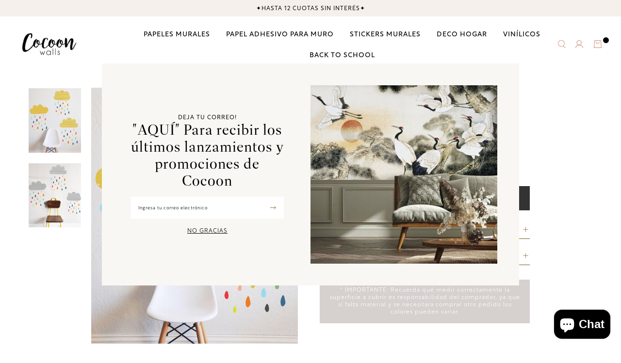

--- FILE ---
content_type: text/html; charset=utf-8
request_url: https://estudiococoon.cl/products/variedad-de-nubes
body_size: 19002
content:
<!DOCTYPE html>
<html class="no-js" lang="es">
  <head>
    <!-- Google tag (gtag.js) -->

<script async src="https://www.googletagmanager.com/gtag/js?id=G-MYCFSH9R7H"></script>

<script>
  window.dataLayer = window.dataLayer || [];
  function gtag(){dataLayer.push(arguments);}
  gtag('js', new Date());

  gtag('config', 'G-MYCFSH9R7H');
</script>
    <meta charset="utf-8">
    <meta http-equiv="X-UA-Compatible" content="IE=edge,chrome=1">
    <meta name="viewport" content="width=device-width,initial-scale=1,maximum-scale=5">
    <link rel="preconnect" href="https://cdn.shopify.com" crossorigin>
    <link rel="preconnect" href="https://fonts.shopifycdn.com" crossorigin>
    <link rel="preconnect" href="https://monorail-edge.shopifysvc.com">
    
      <link rel="canonical" href="https://estudiococoon.cl/products/variedad-de-nubes" />
    
    
      <link rel="shortcut icon" href="//estudiococoon.cl/cdn/shop/files/logo_pequeno.png?crop=center&height=32&v=1613522136&width=32" type="image/png" />
    
    <title>Nubes &ndash; Estudio Cocoon</title>
    <meta name="description" content="Recomendamos muros lisos y limpios para  instalar, sin pinturas lavables ni papeles murales lavables o texturados y sin pinturas súper lavables. - Resistente al roce y humedad, se puede limpiar con paño húmedo. - Fácil de instalar. * Los colores pueden variar mínimamente con respecto a los tonos que muestra la pantalla" />
    
  <meta property="og:type" content="product" />
  <meta property="og:title" content="Nubes" />
  
    <meta property="og:image" content="http://estudiococoon.cl/cdn/shop/products/img289_55139ddd-8cc0-4c27-9171-b4ca89817311.jpg?v=1678292408" />
    <meta property="og:image:secure_url" content="https://estudiococoon.cl/cdn/shop/products/img289_55139ddd-8cc0-4c27-9171-b4ca89817311.jpg?v=1678292408" />
  
    <meta property="og:image" content="http://estudiococoon.cl/cdn/shop/products/img288_962c2b75-1532-4d54-8391-3c60072ebbca.jpg?v=1678292408" />
    <meta property="og:image:secure_url" content="https://estudiococoon.cl/cdn/shop/products/img288_962c2b75-1532-4d54-8391-3c60072ebbca.jpg?v=1678292408" />
  
  <meta property="og:price:amount" content="19,990" />
  <meta property="og:price:currency" content="CLP" />


  <meta property="og:description" content="Recomendamos muros lisos y limpios para  instalar, sin pinturas lavables ni papeles murales lavables o texturados y sin pinturas súper lavables. - Resistente al roce y humedad, se puede limpiar con paño húmedo. - Fácil de instalar. * Los colores pueden variar mínimamente con respecto a los tonos que muestra la pantalla" />

<meta property="og:url" content="https://estudiococoon.cl/products/variedad-de-nubes" />
<meta property="og:site_name" content="Estudio Cocoon" />
    

  <meta name="twitter:card" content="product" />
  <meta name="twitter:title" content="Nubes" />
  <meta name="twitter:description" content="Recomendamos muros lisos y limpios para  instalar, sin pinturas lavables ni papeles murales lavables o texturados y sin pinturas súper lavables.- Resistente al roce y humedad, se puede limpiar con paño húmedo.- Fácil de instalar.* Los colores pueden variar mínimamente con respecto a los tonos que muestra la pantalla." />
  <meta name="twitter:image" content="http://estudiococoon.cl/cdn/shop/products/img289_55139ddd-8cc0-4c27-9171-b4ca89817311.jpg?v=1678292408" />
  <meta name="twitter:label1" content="Price" />
  <meta name="twitter:data1" content="$19.990 CLP" />
  
    <meta name="twitter:label2" content="Brand" />
    <meta name="twitter:data2" content="Estudio Cocoon" />
  

    <style>body{display:none;}</style>
    <link rel="stylesheet" type="text/css" href="//estudiococoon.cl/cdn/shop/t/5/assets/reset.css?v=152864716343237671491677696282" media="print" onload="this.media='all'">
    <link rel="stylesheet" type="text/css" href="//estudiococoon.cl/cdn/shop/t/5/assets/lab-grid.css?v=93336134674168189751677696305" media="print" onload="this.media='all'">
    
    <link rel="preload" href="//estudiococoon.cl/cdn/shop/t/5/assets/style.css?v=128414212850436338611767701923" as="style" onload="this.onload=null;this.rel='stylesheet'">
    
    <noscript><link rel="stylesheet" href="//estudiococoon.cl/cdn/shop/t/5/assets/style.css?v=128414212850436338611767701923"></noscript>
    <link rel="stylesheet" type="text/css" href="//estudiococoon.cl/cdn/shop/t/5/assets/custom.css?v=143811632037763068531677696305" media="print" onload="this.media='all'">
    <link rel="preconnect" href="https://fonts.googleapis.com">
    <link rel="preconnect" href="https://fonts.gstatic.com" crossorigin>
    <link rel="stylesheet" href="https://use.typekit.net/hhr0phk.css">
    
    
    <link rel="stylesheet" type="text/css" href="//fonts.googleapis.com/css2?family=Baskervville&family=Open+Sans:ital,wght@0,300;0,400;0,600;0,700;1,300;1,400;1,600;1,700&display=swap" media="print" crossorigin="anonymous" onload="this.media='all'">
    <link rel="stylesheet" type="text/css" href="//use.fontawesome.com/releases/v5.15.4/css/all.css" media="print" crossorigin="anonymous" onload="this.media='all'">
    <link rel="stylesheet" type="text/css" href="//estudiococoon.cl/cdn/shop/t/5/assets/customer.css?v=80828413445747831761680744560">
    <!-- Google Tag Manager -->
    <script>(function(w,d,s,l,i){w[l]=w[l]||[];w[l].push({'gtm.start':
    new Date().getTime(),event:'gtm.js'});var f=d.getElementsByTagName(s)[0],
    j=d.createElement(s),dl=l!='dataLayer'?'&l='+l:'';j.async=true;j.src=
    'https://www.googletagmanager.com/gtm.js?id='+i+dl;f.parentNode.insertBefore(j,f);
    })(window,document,'script','dataLayer','GTM-TV799TFP');</script>
    <!-- End Google Tag Manager -->
    <script>
      document.documentElement.className = document.documentElement.className.replace('no-js', 'js');
      function defer(method, functionVar) {
        let arrFunctions = ['window.jQuery', 'window.jQuery.fn.slick', 'window.Cookies', 'window.google'];
        if (eval(arrFunctions[functionVar]) && functionVar != 1) {
          method();
        } else if (eval(arrFunctions[0]) && functionVar == 1) {
          if (eval(arrFunctions[functionVar])) {
            method();
          } else {
            setTimeout(function() { defer(method, functionVar) }, 50);
          }
        } else {
          setTimeout(function() { defer(method, functionVar) }, 50);
        }
      }

      function Lab51AsyncLoad(scriptsData) {
        var urls = scriptsData;
        for (var i = 0; i < urls.length; i++) {
          var s = document.createElement('script');
          s.type = 'text/javascript';
          s.async = false;
          s.defer = true;
          s.src = urls[i];
          var x = document.getElementsByTagName('script')[0];
          x.parentNode.insertBefore(s, x);
        }
      }
    </script>
    
    <script type="text/javascript" src="//estudiococoon.cl/cdn/shopifycloud/storefront/assets/themes_support/shopify_common-5f594365.js" defer></script><script type="text/javascript" src="//estudiococoon.cl/cdn/shopifycloud/storefront/assets/themes_support/option_selection-b017cd28.js" defer></script>
    <script>window.performance && window.performance.mark && window.performance.mark('shopify.content_for_header.start');</script><meta name="google-site-verification" content="fkIHrk-z8babJXkNuongZgeZFXMcDebB04VrV1uF1A4">
<meta id="shopify-digital-wallet" name="shopify-digital-wallet" content="/21742452808/digital_wallets/dialog">
<link rel="alternate" type="application/json+oembed" href="https://estudiococoon.cl/products/variedad-de-nubes.oembed">
<script async="async" src="/checkouts/internal/preloads.js?locale=es-CL"></script>
<script id="shopify-features" type="application/json">{"accessToken":"8003aa5ace3f0eb010e7e4b4bd77843f","betas":["rich-media-storefront-analytics"],"domain":"estudiococoon.cl","predictiveSearch":true,"shopId":21742452808,"locale":"es"}</script>
<script>var Shopify = Shopify || {};
Shopify.shop = "estudio-cocoon.myshopify.com";
Shopify.locale = "es";
Shopify.currency = {"active":"CLP","rate":"1.0"};
Shopify.country = "CL";
Shopify.theme = {"name":"Lab51-estudio-cocoon","id":132053270710,"schema_name":"Lab51 Base Theme 2.0","schema_version":"2.1.0","theme_store_id":null,"role":"main"};
Shopify.theme.handle = "null";
Shopify.theme.style = {"id":null,"handle":null};
Shopify.cdnHost = "estudiococoon.cl/cdn";
Shopify.routes = Shopify.routes || {};
Shopify.routes.root = "/";</script>
<script type="module">!function(o){(o.Shopify=o.Shopify||{}).modules=!0}(window);</script>
<script>!function(o){function n(){var o=[];function n(){o.push(Array.prototype.slice.apply(arguments))}return n.q=o,n}var t=o.Shopify=o.Shopify||{};t.loadFeatures=n(),t.autoloadFeatures=n()}(window);</script>
<script id="shop-js-analytics" type="application/json">{"pageType":"product"}</script>
<script defer="defer" async type="module" src="//estudiococoon.cl/cdn/shopifycloud/shop-js/modules/v2/client.init-shop-cart-sync_BauuRneq.es.esm.js"></script>
<script defer="defer" async type="module" src="//estudiococoon.cl/cdn/shopifycloud/shop-js/modules/v2/chunk.common_JQpvZAPo.esm.js"></script>
<script defer="defer" async type="module" src="//estudiococoon.cl/cdn/shopifycloud/shop-js/modules/v2/chunk.modal_Cc_JA9bg.esm.js"></script>
<script type="module">
  await import("//estudiococoon.cl/cdn/shopifycloud/shop-js/modules/v2/client.init-shop-cart-sync_BauuRneq.es.esm.js");
await import("//estudiococoon.cl/cdn/shopifycloud/shop-js/modules/v2/chunk.common_JQpvZAPo.esm.js");
await import("//estudiococoon.cl/cdn/shopifycloud/shop-js/modules/v2/chunk.modal_Cc_JA9bg.esm.js");

  window.Shopify.SignInWithShop?.initShopCartSync?.({"fedCMEnabled":true,"windoidEnabled":true});

</script>
<script>(function() {
  var isLoaded = false;
  function asyncLoad() {
    if (isLoaded) return;
    isLoaded = true;
    var urls = ["https:\/\/chimpstatic.com\/mcjs-connected\/js\/users\/021ecd29c463df5bc901d354f\/4ff45b846496d77920f75722d.js?shop=estudio-cocoon.myshopify.com"];
    for (var i = 0; i < urls.length; i++) {
      var s = document.createElement('script');
      s.type = 'text/javascript';
      s.async = true;
      s.src = urls[i];
      var x = document.getElementsByTagName('script')[0];
      x.parentNode.insertBefore(s, x);
    }
  };
  if(window.attachEvent) {
    window.attachEvent('onload', asyncLoad);
  } else {
    window.addEventListener('load', asyncLoad, false);
  }
})();</script>
<script id="__st">var __st={"a":21742452808,"offset":-10800,"reqid":"c50172b3-95b3-4296-8335-b2e89f02d548-1769640845","pageurl":"estudiococoon.cl\/products\/variedad-de-nubes","u":"5e9b0985c2db","p":"product","rtyp":"product","rid":3539360088136};</script>
<script>window.ShopifyPaypalV4VisibilityTracking = true;</script>
<script id="captcha-bootstrap">!function(){'use strict';const t='contact',e='account',n='new_comment',o=[[t,t],['blogs',n],['comments',n],[t,'customer']],c=[[e,'customer_login'],[e,'guest_login'],[e,'recover_customer_password'],[e,'create_customer']],r=t=>t.map((([t,e])=>`form[action*='/${t}']:not([data-nocaptcha='true']) input[name='form_type'][value='${e}']`)).join(','),a=t=>()=>t?[...document.querySelectorAll(t)].map((t=>t.form)):[];function s(){const t=[...o],e=r(t);return a(e)}const i='password',u='form_key',d=['recaptcha-v3-token','g-recaptcha-response','h-captcha-response',i],f=()=>{try{return window.sessionStorage}catch{return}},m='__shopify_v',_=t=>t.elements[u];function p(t,e,n=!1){try{const o=window.sessionStorage,c=JSON.parse(o.getItem(e)),{data:r}=function(t){const{data:e,action:n}=t;return t[m]||n?{data:e,action:n}:{data:t,action:n}}(c);for(const[e,n]of Object.entries(r))t.elements[e]&&(t.elements[e].value=n);n&&o.removeItem(e)}catch(o){console.error('form repopulation failed',{error:o})}}const l='form_type',E='cptcha';function T(t){t.dataset[E]=!0}const w=window,h=w.document,L='Shopify',v='ce_forms',y='captcha';let A=!1;((t,e)=>{const n=(g='f06e6c50-85a8-45c8-87d0-21a2b65856fe',I='https://cdn.shopify.com/shopifycloud/storefront-forms-hcaptcha/ce_storefront_forms_captcha_hcaptcha.v1.5.2.iife.js',D={infoText:'Protegido por hCaptcha',privacyText:'Privacidad',termsText:'Términos'},(t,e,n)=>{const o=w[L][v],c=o.bindForm;if(c)return c(t,g,e,D).then(n);var r;o.q.push([[t,g,e,D],n]),r=I,A||(h.body.append(Object.assign(h.createElement('script'),{id:'captcha-provider',async:!0,src:r})),A=!0)});var g,I,D;w[L]=w[L]||{},w[L][v]=w[L][v]||{},w[L][v].q=[],w[L][y]=w[L][y]||{},w[L][y].protect=function(t,e){n(t,void 0,e),T(t)},Object.freeze(w[L][y]),function(t,e,n,w,h,L){const[v,y,A,g]=function(t,e,n){const i=e?o:[],u=t?c:[],d=[...i,...u],f=r(d),m=r(i),_=r(d.filter((([t,e])=>n.includes(e))));return[a(f),a(m),a(_),s()]}(w,h,L),I=t=>{const e=t.target;return e instanceof HTMLFormElement?e:e&&e.form},D=t=>v().includes(t);t.addEventListener('submit',(t=>{const e=I(t);if(!e)return;const n=D(e)&&!e.dataset.hcaptchaBound&&!e.dataset.recaptchaBound,o=_(e),c=g().includes(e)&&(!o||!o.value);(n||c)&&t.preventDefault(),c&&!n&&(function(t){try{if(!f())return;!function(t){const e=f();if(!e)return;const n=_(t);if(!n)return;const o=n.value;o&&e.removeItem(o)}(t);const e=Array.from(Array(32),(()=>Math.random().toString(36)[2])).join('');!function(t,e){_(t)||t.append(Object.assign(document.createElement('input'),{type:'hidden',name:u})),t.elements[u].value=e}(t,e),function(t,e){const n=f();if(!n)return;const o=[...t.querySelectorAll(`input[type='${i}']`)].map((({name:t})=>t)),c=[...d,...o],r={};for(const[a,s]of new FormData(t).entries())c.includes(a)||(r[a]=s);n.setItem(e,JSON.stringify({[m]:1,action:t.action,data:r}))}(t,e)}catch(e){console.error('failed to persist form',e)}}(e),e.submit())}));const S=(t,e)=>{t&&!t.dataset[E]&&(n(t,e.some((e=>e===t))),T(t))};for(const o of['focusin','change'])t.addEventListener(o,(t=>{const e=I(t);D(e)&&S(e,y())}));const B=e.get('form_key'),M=e.get(l),P=B&&M;t.addEventListener('DOMContentLoaded',(()=>{const t=y();if(P)for(const e of t)e.elements[l].value===M&&p(e,B);[...new Set([...A(),...v().filter((t=>'true'===t.dataset.shopifyCaptcha))])].forEach((e=>S(e,t)))}))}(h,new URLSearchParams(w.location.search),n,t,e,['guest_login'])})(!0,!0)}();</script>
<script integrity="sha256-4kQ18oKyAcykRKYeNunJcIwy7WH5gtpwJnB7kiuLZ1E=" data-source-attribution="shopify.loadfeatures" defer="defer" src="//estudiococoon.cl/cdn/shopifycloud/storefront/assets/storefront/load_feature-a0a9edcb.js" crossorigin="anonymous"></script>
<script data-source-attribution="shopify.dynamic_checkout.dynamic.init">var Shopify=Shopify||{};Shopify.PaymentButton=Shopify.PaymentButton||{isStorefrontPortableWallets:!0,init:function(){window.Shopify.PaymentButton.init=function(){};var t=document.createElement("script");t.src="https://estudiococoon.cl/cdn/shopifycloud/portable-wallets/latest/portable-wallets.es.js",t.type="module",document.head.appendChild(t)}};
</script>
<script data-source-attribution="shopify.dynamic_checkout.buyer_consent">
  function portableWalletsHideBuyerConsent(e){var t=document.getElementById("shopify-buyer-consent"),n=document.getElementById("shopify-subscription-policy-button");t&&n&&(t.classList.add("hidden"),t.setAttribute("aria-hidden","true"),n.removeEventListener("click",e))}function portableWalletsShowBuyerConsent(e){var t=document.getElementById("shopify-buyer-consent"),n=document.getElementById("shopify-subscription-policy-button");t&&n&&(t.classList.remove("hidden"),t.removeAttribute("aria-hidden"),n.addEventListener("click",e))}window.Shopify?.PaymentButton&&(window.Shopify.PaymentButton.hideBuyerConsent=portableWalletsHideBuyerConsent,window.Shopify.PaymentButton.showBuyerConsent=portableWalletsShowBuyerConsent);
</script>
<script data-source-attribution="shopify.dynamic_checkout.cart.bootstrap">document.addEventListener("DOMContentLoaded",(function(){function t(){return document.querySelector("shopify-accelerated-checkout-cart, shopify-accelerated-checkout")}if(t())Shopify.PaymentButton.init();else{new MutationObserver((function(e,n){t()&&(Shopify.PaymentButton.init(),n.disconnect())})).observe(document.body,{childList:!0,subtree:!0})}}));
</script>
<link rel="stylesheet" media="screen" href="//estudiococoon.cl/cdn/shop/t/5/compiled_assets/styles.css?v=6074">
<script id="sections-script" data-sections="product-recommendations,notificaciones" defer="defer" src="//estudiococoon.cl/cdn/shop/t/5/compiled_assets/scripts.js?v=6074"></script>
<script>window.performance && window.performance.mark && window.performance.mark('shopify.content_for_header.end');</script>
  <!-- BEGIN app block: shopify://apps/triplewhale/blocks/triple_pixel_snippet/483d496b-3f1a-4609-aea7-8eee3b6b7a2a --><link rel='preconnect dns-prefetch' href='https://api.config-security.com/' crossorigin />
<link rel='preconnect dns-prefetch' href='https://conf.config-security.com/' crossorigin />
<script>
/* >> TriplePixel :: start*/
window.TriplePixelData={TripleName:"estudio-cocoon.myshopify.com",ver:"2.16",plat:"SHOPIFY",isHeadless:false,src:'SHOPIFY_EXT',product:{id:"3539360088136",name:`Nubes`,price:"19,990",variant:"42145032306870"},search:"",collection:"",cart:"",template:"product",curr:"CLP" || "CLP"},function(W,H,A,L,E,_,B,N){function O(U,T,P,H,R){void 0===R&&(R=!1),H=new XMLHttpRequest,P?(H.open("POST",U,!0),H.setRequestHeader("Content-Type","text/plain")):H.open("GET",U,!0),H.send(JSON.stringify(P||{})),H.onreadystatechange=function(){4===H.readyState&&200===H.status?(R=H.responseText,U.includes("/first")?eval(R):P||(N[B]=R)):(299<H.status||H.status<200)&&T&&!R&&(R=!0,O(U,T-1,P))}}if(N=window,!N[H+"sn"]){N[H+"sn"]=1,L=function(){return Date.now().toString(36)+"_"+Math.random().toString(36)};try{A.setItem(H,1+(0|A.getItem(H)||0)),(E=JSON.parse(A.getItem(H+"U")||"[]")).push({u:location.href,r:document.referrer,t:Date.now(),id:L()}),A.setItem(H+"U",JSON.stringify(E))}catch(e){}var i,m,p;A.getItem('"!nC`')||(_=A,A=N,A[H]||(E=A[H]=function(t,e,i){return void 0===i&&(i=[]),"State"==t?E.s:(W=L(),(E._q=E._q||[]).push([W,t,e].concat(i)),W)},E.s="Installed",E._q=[],E.ch=W,B="configSecurityConfModel",N[B]=1,O("https://conf.config-security.com/model",5),i=L(),m=A[atob("c2NyZWVu")],_.setItem("di_pmt_wt",i),p={id:i,action:"profile",avatar:_.getItem("auth-security_rand_salt_"),time:m[atob("d2lkdGg=")]+":"+m[atob("aGVpZ2h0")],host:A.TriplePixelData.TripleName,plat:A.TriplePixelData.plat,url:window.location.href.slice(0,500),ref:document.referrer,ver:A.TriplePixelData.ver},O("https://api.config-security.com/event",5,p),O("https://api.config-security.com/first?host=".concat(p.host,"&plat=").concat(p.plat),5)))}}("","TriplePixel",localStorage);
/* << TriplePixel :: end*/
</script>



<!-- END app block --><!-- BEGIN app block: shopify://apps/instafeed/blocks/head-block/c447db20-095d-4a10-9725-b5977662c9d5 --><link rel="preconnect" href="https://cdn.nfcube.com/">
<link rel="preconnect" href="https://scontent.cdninstagram.com/">


  <script>
    document.addEventListener('DOMContentLoaded', function () {
      let instafeedScript = document.createElement('script');

      
        instafeedScript.src = 'https://cdn.nfcube.com/instafeed-bba32636504a308bc58d37edeab96c7a.js';
      

      document.body.appendChild(instafeedScript);
    });
  </script>





<!-- END app block --><script src="https://cdn.shopify.com/extensions/e8878072-2f6b-4e89-8082-94b04320908d/inbox-1254/assets/inbox-chat-loader.js" type="text/javascript" defer="defer"></script>
<link href="https://monorail-edge.shopifysvc.com" rel="dns-prefetch">
<script>(function(){if ("sendBeacon" in navigator && "performance" in window) {try {var session_token_from_headers = performance.getEntriesByType('navigation')[0].serverTiming.find(x => x.name == '_s').description;} catch {var session_token_from_headers = undefined;}var session_cookie_matches = document.cookie.match(/_shopify_s=([^;]*)/);var session_token_from_cookie = session_cookie_matches && session_cookie_matches.length === 2 ? session_cookie_matches[1] : "";var session_token = session_token_from_headers || session_token_from_cookie || "";function handle_abandonment_event(e) {var entries = performance.getEntries().filter(function(entry) {return /monorail-edge.shopifysvc.com/.test(entry.name);});if (!window.abandonment_tracked && entries.length === 0) {window.abandonment_tracked = true;var currentMs = Date.now();var navigation_start = performance.timing.navigationStart;var payload = {shop_id: 21742452808,url: window.location.href,navigation_start,duration: currentMs - navigation_start,session_token,page_type: "product"};window.navigator.sendBeacon("https://monorail-edge.shopifysvc.com/v1/produce", JSON.stringify({schema_id: "online_store_buyer_site_abandonment/1.1",payload: payload,metadata: {event_created_at_ms: currentMs,event_sent_at_ms: currentMs}}));}}window.addEventListener('pagehide', handle_abandonment_event);}}());</script>
<script id="web-pixels-manager-setup">(function e(e,d,r,n,o){if(void 0===o&&(o={}),!Boolean(null===(a=null===(i=window.Shopify)||void 0===i?void 0:i.analytics)||void 0===a?void 0:a.replayQueue)){var i,a;window.Shopify=window.Shopify||{};var t=window.Shopify;t.analytics=t.analytics||{};var s=t.analytics;s.replayQueue=[],s.publish=function(e,d,r){return s.replayQueue.push([e,d,r]),!0};try{self.performance.mark("wpm:start")}catch(e){}var l=function(){var e={modern:/Edge?\/(1{2}[4-9]|1[2-9]\d|[2-9]\d{2}|\d{4,})\.\d+(\.\d+|)|Firefox\/(1{2}[4-9]|1[2-9]\d|[2-9]\d{2}|\d{4,})\.\d+(\.\d+|)|Chrom(ium|e)\/(9{2}|\d{3,})\.\d+(\.\d+|)|(Maci|X1{2}).+ Version\/(15\.\d+|(1[6-9]|[2-9]\d|\d{3,})\.\d+)([,.]\d+|)( \(\w+\)|)( Mobile\/\w+|) Safari\/|Chrome.+OPR\/(9{2}|\d{3,})\.\d+\.\d+|(CPU[ +]OS|iPhone[ +]OS|CPU[ +]iPhone|CPU IPhone OS|CPU iPad OS)[ +]+(15[._]\d+|(1[6-9]|[2-9]\d|\d{3,})[._]\d+)([._]\d+|)|Android:?[ /-](13[3-9]|1[4-9]\d|[2-9]\d{2}|\d{4,})(\.\d+|)(\.\d+|)|Android.+Firefox\/(13[5-9]|1[4-9]\d|[2-9]\d{2}|\d{4,})\.\d+(\.\d+|)|Android.+Chrom(ium|e)\/(13[3-9]|1[4-9]\d|[2-9]\d{2}|\d{4,})\.\d+(\.\d+|)|SamsungBrowser\/([2-9]\d|\d{3,})\.\d+/,legacy:/Edge?\/(1[6-9]|[2-9]\d|\d{3,})\.\d+(\.\d+|)|Firefox\/(5[4-9]|[6-9]\d|\d{3,})\.\d+(\.\d+|)|Chrom(ium|e)\/(5[1-9]|[6-9]\d|\d{3,})\.\d+(\.\d+|)([\d.]+$|.*Safari\/(?![\d.]+ Edge\/[\d.]+$))|(Maci|X1{2}).+ Version\/(10\.\d+|(1[1-9]|[2-9]\d|\d{3,})\.\d+)([,.]\d+|)( \(\w+\)|)( Mobile\/\w+|) Safari\/|Chrome.+OPR\/(3[89]|[4-9]\d|\d{3,})\.\d+\.\d+|(CPU[ +]OS|iPhone[ +]OS|CPU[ +]iPhone|CPU IPhone OS|CPU iPad OS)[ +]+(10[._]\d+|(1[1-9]|[2-9]\d|\d{3,})[._]\d+)([._]\d+|)|Android:?[ /-](13[3-9]|1[4-9]\d|[2-9]\d{2}|\d{4,})(\.\d+|)(\.\d+|)|Mobile Safari.+OPR\/([89]\d|\d{3,})\.\d+\.\d+|Android.+Firefox\/(13[5-9]|1[4-9]\d|[2-9]\d{2}|\d{4,})\.\d+(\.\d+|)|Android.+Chrom(ium|e)\/(13[3-9]|1[4-9]\d|[2-9]\d{2}|\d{4,})\.\d+(\.\d+|)|Android.+(UC? ?Browser|UCWEB|U3)[ /]?(15\.([5-9]|\d{2,})|(1[6-9]|[2-9]\d|\d{3,})\.\d+)\.\d+|SamsungBrowser\/(5\.\d+|([6-9]|\d{2,})\.\d+)|Android.+MQ{2}Browser\/(14(\.(9|\d{2,})|)|(1[5-9]|[2-9]\d|\d{3,})(\.\d+|))(\.\d+|)|K[Aa][Ii]OS\/(3\.\d+|([4-9]|\d{2,})\.\d+)(\.\d+|)/},d=e.modern,r=e.legacy,n=navigator.userAgent;return n.match(d)?"modern":n.match(r)?"legacy":"unknown"}(),u="modern"===l?"modern":"legacy",c=(null!=n?n:{modern:"",legacy:""})[u],f=function(e){return[e.baseUrl,"/wpm","/b",e.hashVersion,"modern"===e.buildTarget?"m":"l",".js"].join("")}({baseUrl:d,hashVersion:r,buildTarget:u}),m=function(e){var d=e.version,r=e.bundleTarget,n=e.surface,o=e.pageUrl,i=e.monorailEndpoint;return{emit:function(e){var a=e.status,t=e.errorMsg,s=(new Date).getTime(),l=JSON.stringify({metadata:{event_sent_at_ms:s},events:[{schema_id:"web_pixels_manager_load/3.1",payload:{version:d,bundle_target:r,page_url:o,status:a,surface:n,error_msg:t},metadata:{event_created_at_ms:s}}]});if(!i)return console&&console.warn&&console.warn("[Web Pixels Manager] No Monorail endpoint provided, skipping logging."),!1;try{return self.navigator.sendBeacon.bind(self.navigator)(i,l)}catch(e){}var u=new XMLHttpRequest;try{return u.open("POST",i,!0),u.setRequestHeader("Content-Type","text/plain"),u.send(l),!0}catch(e){return console&&console.warn&&console.warn("[Web Pixels Manager] Got an unhandled error while logging to Monorail."),!1}}}}({version:r,bundleTarget:l,surface:e.surface,pageUrl:self.location.href,monorailEndpoint:e.monorailEndpoint});try{o.browserTarget=l,function(e){var d=e.src,r=e.async,n=void 0===r||r,o=e.onload,i=e.onerror,a=e.sri,t=e.scriptDataAttributes,s=void 0===t?{}:t,l=document.createElement("script"),u=document.querySelector("head"),c=document.querySelector("body");if(l.async=n,l.src=d,a&&(l.integrity=a,l.crossOrigin="anonymous"),s)for(var f in s)if(Object.prototype.hasOwnProperty.call(s,f))try{l.dataset[f]=s[f]}catch(e){}if(o&&l.addEventListener("load",o),i&&l.addEventListener("error",i),u)u.appendChild(l);else{if(!c)throw new Error("Did not find a head or body element to append the script");c.appendChild(l)}}({src:f,async:!0,onload:function(){if(!function(){var e,d;return Boolean(null===(d=null===(e=window.Shopify)||void 0===e?void 0:e.analytics)||void 0===d?void 0:d.initialized)}()){var d=window.webPixelsManager.init(e)||void 0;if(d){var r=window.Shopify.analytics;r.replayQueue.forEach((function(e){var r=e[0],n=e[1],o=e[2];d.publishCustomEvent(r,n,o)})),r.replayQueue=[],r.publish=d.publishCustomEvent,r.visitor=d.visitor,r.initialized=!0}}},onerror:function(){return m.emit({status:"failed",errorMsg:"".concat(f," has failed to load")})},sri:function(e){var d=/^sha384-[A-Za-z0-9+/=]+$/;return"string"==typeof e&&d.test(e)}(c)?c:"",scriptDataAttributes:o}),m.emit({status:"loading"})}catch(e){m.emit({status:"failed",errorMsg:(null==e?void 0:e.message)||"Unknown error"})}}})({shopId: 21742452808,storefrontBaseUrl: "https://estudiococoon.cl",extensionsBaseUrl: "https://extensions.shopifycdn.com/cdn/shopifycloud/web-pixels-manager",monorailEndpoint: "https://monorail-edge.shopifysvc.com/unstable/produce_batch",surface: "storefront-renderer",enabledBetaFlags: ["2dca8a86"],webPixelsConfigList: [{"id":"1669202102","configuration":"{\"shopId\":\"estudio-cocoon.myshopify.com\"}","eventPayloadVersion":"v1","runtimeContext":"STRICT","scriptVersion":"674c31de9c131805829c42a983792da6","type":"APP","apiClientId":2753413,"privacyPurposes":["ANALYTICS","MARKETING","SALE_OF_DATA"],"dataSharingAdjustments":{"protectedCustomerApprovalScopes":["read_customer_address","read_customer_email","read_customer_name","read_customer_personal_data","read_customer_phone"]}},{"id":"1134526646","configuration":"{\"pixel_id\":\"733936122534287\",\"pixel_type\":\"facebook_pixel\"}","eventPayloadVersion":"v1","runtimeContext":"OPEN","scriptVersion":"ca16bc87fe92b6042fbaa3acc2fbdaa6","type":"APP","apiClientId":2329312,"privacyPurposes":["ANALYTICS","MARKETING","SALE_OF_DATA"],"dataSharingAdjustments":{"protectedCustomerApprovalScopes":["read_customer_address","read_customer_email","read_customer_name","read_customer_personal_data","read_customer_phone"]}},{"id":"1070235830","configuration":"{\"config\":\"{\\\"google_tag_ids\\\":[\\\"GT-PJ5RC3WV\\\"],\\\"gtag_events\\\":[{\\\"type\\\":\\\"view_item\\\",\\\"action_label\\\":\\\"MC-Q2N6GMHVCD\\\"},{\\\"type\\\":\\\"purchase\\\",\\\"action_label\\\":\\\"MC-Q2N6GMHVCD\\\"},{\\\"type\\\":\\\"page_view\\\",\\\"action_label\\\":\\\"MC-Q2N6GMHVCD\\\"}],\\\"enable_monitoring_mode\\\":false}\"}","eventPayloadVersion":"v1","runtimeContext":"OPEN","scriptVersion":"b2a88bafab3e21179ed38636efcd8a93","type":"APP","apiClientId":1780363,"privacyPurposes":[],"dataSharingAdjustments":{"protectedCustomerApprovalScopes":["read_customer_address","read_customer_email","read_customer_name","read_customer_personal_data","read_customer_phone"]}},{"id":"94535862","configuration":"{\"tagID\":\"2613996844000\"}","eventPayloadVersion":"v1","runtimeContext":"STRICT","scriptVersion":"18031546ee651571ed29edbe71a3550b","type":"APP","apiClientId":3009811,"privacyPurposes":["ANALYTICS","MARKETING","SALE_OF_DATA"],"dataSharingAdjustments":{"protectedCustomerApprovalScopes":["read_customer_address","read_customer_email","read_customer_name","read_customer_personal_data","read_customer_phone"]}},{"id":"130318518","eventPayloadVersion":"1","runtimeContext":"LAX","scriptVersion":"1","type":"CUSTOM","privacyPurposes":["ANALYTICS","MARKETING","SALE_OF_DATA"],"name":"Shopify Pixel"},{"id":"shopify-app-pixel","configuration":"{}","eventPayloadVersion":"v1","runtimeContext":"STRICT","scriptVersion":"0450","apiClientId":"shopify-pixel","type":"APP","privacyPurposes":["ANALYTICS","MARKETING"]},{"id":"shopify-custom-pixel","eventPayloadVersion":"v1","runtimeContext":"LAX","scriptVersion":"0450","apiClientId":"shopify-pixel","type":"CUSTOM","privacyPurposes":["ANALYTICS","MARKETING"]}],isMerchantRequest: false,initData: {"shop":{"name":"Estudio Cocoon","paymentSettings":{"currencyCode":"CLP"},"myshopifyDomain":"estudio-cocoon.myshopify.com","countryCode":"CL","storefrontUrl":"https:\/\/estudiococoon.cl"},"customer":null,"cart":null,"checkout":null,"productVariants":[{"price":{"amount":19990.0,"currencyCode":"CLP"},"product":{"title":"Nubes","vendor":"Estudio Cocoon","id":"3539360088136","untranslatedTitle":"Nubes","url":"\/products\/variedad-de-nubes","type":"Stickers murales"},"id":"42145032306870","image":{"src":"\/\/estudiococoon.cl\/cdn\/shop\/products\/img289_55139ddd-8cc0-4c27-9171-b4ca89817311.jpg?v=1678292408"},"sku":"S20024109","title":"1","untranslatedTitle":"1"},{"price":{"amount":19990.0,"currencyCode":"CLP"},"product":{"title":"Nubes","vendor":"Estudio Cocoon","id":"3539360088136","untranslatedTitle":"Nubes","url":"\/products\/variedad-de-nubes","type":"Stickers murales"},"id":"42145032339638","image":{"src":"\/\/estudiococoon.cl\/cdn\/shop\/products\/img288_962c2b75-1532-4d54-8391-3c60072ebbca.jpg?v=1678292408"},"sku":"S20024110","title":"2","untranslatedTitle":"2"}],"purchasingCompany":null},},"https://estudiococoon.cl/cdn","1d2a099fw23dfb22ep557258f5m7a2edbae",{"modern":"","legacy":""},{"shopId":"21742452808","storefrontBaseUrl":"https:\/\/estudiococoon.cl","extensionBaseUrl":"https:\/\/extensions.shopifycdn.com\/cdn\/shopifycloud\/web-pixels-manager","surface":"storefront-renderer","enabledBetaFlags":"[\"2dca8a86\"]","isMerchantRequest":"false","hashVersion":"1d2a099fw23dfb22ep557258f5m7a2edbae","publish":"custom","events":"[[\"page_viewed\",{}],[\"product_viewed\",{\"productVariant\":{\"price\":{\"amount\":19990.0,\"currencyCode\":\"CLP\"},\"product\":{\"title\":\"Nubes\",\"vendor\":\"Estudio Cocoon\",\"id\":\"3539360088136\",\"untranslatedTitle\":\"Nubes\",\"url\":\"\/products\/variedad-de-nubes\",\"type\":\"Stickers murales\"},\"id\":\"42145032306870\",\"image\":{\"src\":\"\/\/estudiococoon.cl\/cdn\/shop\/products\/img289_55139ddd-8cc0-4c27-9171-b4ca89817311.jpg?v=1678292408\"},\"sku\":\"S20024109\",\"title\":\"1\",\"untranslatedTitle\":\"1\"}}]]"});</script><script>
  window.ShopifyAnalytics = window.ShopifyAnalytics || {};
  window.ShopifyAnalytics.meta = window.ShopifyAnalytics.meta || {};
  window.ShopifyAnalytics.meta.currency = 'CLP';
  var meta = {"product":{"id":3539360088136,"gid":"gid:\/\/shopify\/Product\/3539360088136","vendor":"Estudio Cocoon","type":"Stickers murales","handle":"variedad-de-nubes","variants":[{"id":42145032306870,"price":1999000,"name":"Nubes - 1","public_title":"1","sku":"S20024109"},{"id":42145032339638,"price":1999000,"name":"Nubes - 2","public_title":"2","sku":"S20024110"}],"remote":false},"page":{"pageType":"product","resourceType":"product","resourceId":3539360088136,"requestId":"c50172b3-95b3-4296-8335-b2e89f02d548-1769640845"}};
  for (var attr in meta) {
    window.ShopifyAnalytics.meta[attr] = meta[attr];
  }
</script>
<script class="analytics">
  (function () {
    var customDocumentWrite = function(content) {
      var jquery = null;

      if (window.jQuery) {
        jquery = window.jQuery;
      } else if (window.Checkout && window.Checkout.$) {
        jquery = window.Checkout.$;
      }

      if (jquery) {
        jquery('body').append(content);
      }
    };

    var hasLoggedConversion = function(token) {
      if (token) {
        return document.cookie.indexOf('loggedConversion=' + token) !== -1;
      }
      return false;
    }

    var setCookieIfConversion = function(token) {
      if (token) {
        var twoMonthsFromNow = new Date(Date.now());
        twoMonthsFromNow.setMonth(twoMonthsFromNow.getMonth() + 2);

        document.cookie = 'loggedConversion=' + token + '; expires=' + twoMonthsFromNow;
      }
    }

    var trekkie = window.ShopifyAnalytics.lib = window.trekkie = window.trekkie || [];
    if (trekkie.integrations) {
      return;
    }
    trekkie.methods = [
      'identify',
      'page',
      'ready',
      'track',
      'trackForm',
      'trackLink'
    ];
    trekkie.factory = function(method) {
      return function() {
        var args = Array.prototype.slice.call(arguments);
        args.unshift(method);
        trekkie.push(args);
        return trekkie;
      };
    };
    for (var i = 0; i < trekkie.methods.length; i++) {
      var key = trekkie.methods[i];
      trekkie[key] = trekkie.factory(key);
    }
    trekkie.load = function(config) {
      trekkie.config = config || {};
      trekkie.config.initialDocumentCookie = document.cookie;
      var first = document.getElementsByTagName('script')[0];
      var script = document.createElement('script');
      script.type = 'text/javascript';
      script.onerror = function(e) {
        var scriptFallback = document.createElement('script');
        scriptFallback.type = 'text/javascript';
        scriptFallback.onerror = function(error) {
                var Monorail = {
      produce: function produce(monorailDomain, schemaId, payload) {
        var currentMs = new Date().getTime();
        var event = {
          schema_id: schemaId,
          payload: payload,
          metadata: {
            event_created_at_ms: currentMs,
            event_sent_at_ms: currentMs
          }
        };
        return Monorail.sendRequest("https://" + monorailDomain + "/v1/produce", JSON.stringify(event));
      },
      sendRequest: function sendRequest(endpointUrl, payload) {
        // Try the sendBeacon API
        if (window && window.navigator && typeof window.navigator.sendBeacon === 'function' && typeof window.Blob === 'function' && !Monorail.isIos12()) {
          var blobData = new window.Blob([payload], {
            type: 'text/plain'
          });

          if (window.navigator.sendBeacon(endpointUrl, blobData)) {
            return true;
          } // sendBeacon was not successful

        } // XHR beacon

        var xhr = new XMLHttpRequest();

        try {
          xhr.open('POST', endpointUrl);
          xhr.setRequestHeader('Content-Type', 'text/plain');
          xhr.send(payload);
        } catch (e) {
          console.log(e);
        }

        return false;
      },
      isIos12: function isIos12() {
        return window.navigator.userAgent.lastIndexOf('iPhone; CPU iPhone OS 12_') !== -1 || window.navigator.userAgent.lastIndexOf('iPad; CPU OS 12_') !== -1;
      }
    };
    Monorail.produce('monorail-edge.shopifysvc.com',
      'trekkie_storefront_load_errors/1.1',
      {shop_id: 21742452808,
      theme_id: 132053270710,
      app_name: "storefront",
      context_url: window.location.href,
      source_url: "//estudiococoon.cl/cdn/s/trekkie.storefront.a804e9514e4efded663580eddd6991fcc12b5451.min.js"});

        };
        scriptFallback.async = true;
        scriptFallback.src = '//estudiococoon.cl/cdn/s/trekkie.storefront.a804e9514e4efded663580eddd6991fcc12b5451.min.js';
        first.parentNode.insertBefore(scriptFallback, first);
      };
      script.async = true;
      script.src = '//estudiococoon.cl/cdn/s/trekkie.storefront.a804e9514e4efded663580eddd6991fcc12b5451.min.js';
      first.parentNode.insertBefore(script, first);
    };
    trekkie.load(
      {"Trekkie":{"appName":"storefront","development":false,"defaultAttributes":{"shopId":21742452808,"isMerchantRequest":null,"themeId":132053270710,"themeCityHash":"18405595891936047243","contentLanguage":"es","currency":"CLP","eventMetadataId":"e92e4ddf-186e-4698-acd6-6be01306ff93"},"isServerSideCookieWritingEnabled":true,"monorailRegion":"shop_domain","enabledBetaFlags":["65f19447","b5387b81"]},"Session Attribution":{},"S2S":{"facebookCapiEnabled":true,"source":"trekkie-storefront-renderer","apiClientId":580111}}
    );

    var loaded = false;
    trekkie.ready(function() {
      if (loaded) return;
      loaded = true;

      window.ShopifyAnalytics.lib = window.trekkie;

      var originalDocumentWrite = document.write;
      document.write = customDocumentWrite;
      try { window.ShopifyAnalytics.merchantGoogleAnalytics.call(this); } catch(error) {};
      document.write = originalDocumentWrite;

      window.ShopifyAnalytics.lib.page(null,{"pageType":"product","resourceType":"product","resourceId":3539360088136,"requestId":"c50172b3-95b3-4296-8335-b2e89f02d548-1769640845","shopifyEmitted":true});

      var match = window.location.pathname.match(/checkouts\/(.+)\/(thank_you|post_purchase)/)
      var token = match? match[1]: undefined;
      if (!hasLoggedConversion(token)) {
        setCookieIfConversion(token);
        window.ShopifyAnalytics.lib.track("Viewed Product",{"currency":"CLP","variantId":42145032306870,"productId":3539360088136,"productGid":"gid:\/\/shopify\/Product\/3539360088136","name":"Nubes - 1","price":"19990","sku":"S20024109","brand":"Estudio Cocoon","variant":"1","category":"Stickers murales","nonInteraction":true,"remote":false},undefined,undefined,{"shopifyEmitted":true});
      window.ShopifyAnalytics.lib.track("monorail:\/\/trekkie_storefront_viewed_product\/1.1",{"currency":"CLP","variantId":42145032306870,"productId":3539360088136,"productGid":"gid:\/\/shopify\/Product\/3539360088136","name":"Nubes - 1","price":"19990","sku":"S20024109","brand":"Estudio Cocoon","variant":"1","category":"Stickers murales","nonInteraction":true,"remote":false,"referer":"https:\/\/estudiococoon.cl\/products\/variedad-de-nubes"});
      }
    });


        var eventsListenerScript = document.createElement('script');
        eventsListenerScript.async = true;
        eventsListenerScript.src = "//estudiococoon.cl/cdn/shopifycloud/storefront/assets/shop_events_listener-3da45d37.js";
        document.getElementsByTagName('head')[0].appendChild(eventsListenerScript);

})();</script>
<script
  defer
  src="https://estudiococoon.cl/cdn/shopifycloud/perf-kit/shopify-perf-kit-3.1.0.min.js"
  data-application="storefront-renderer"
  data-shop-id="21742452808"
  data-render-region="gcp-us-east1"
  data-page-type="product"
  data-theme-instance-id="132053270710"
  data-theme-name="Lab51 Base Theme 2.0"
  data-theme-version="2.1.0"
  data-monorail-region="shop_domain"
  data-resource-timing-sampling-rate="10"
  data-shs="true"
  data-shs-beacon="true"
  data-shs-export-with-fetch="true"
  data-shs-logs-sample-rate="1"
  data-shs-beacon-endpoint="https://estudiococoon.cl/api/collect"
></script>
</head>
  <body id="nubes" class="template-product" >
    <!-- Google Tag Manager (noscript) -->
    <noscript><iframe src="https://www.googletagmanager.com/ns.html?id=GTM-5DXB888"
    height="0" width="0" style="display:none;visibility:hidden"></iframe></noscript>
    <!-- End Google Tag Manager (noscript) -->
    <!-- Google Tag Manager (noscript) -->
    <noscript><iframe src="https://www.googletagmanager.com/ns.html?id=GTM-TV799TFP"
    height="0" width="0" style="display:none;visibility:hidden"></iframe></noscript>
    <!-- End Google Tag Manager (noscript) -->
    
    <div id="shopify-section-notificaciones" class="shopify-section web-section"><div class="noti noti-bien">
  <p>
    Tu correo fue enviado con éxito!
  </p>
  <a class="cerrar cerrar-noti"><span></span></a>
</div>

<div class="noti noti-mal">
  <p>
    Hubo un problema, inténtalo de nuevo.
  </p>
  <a class="cerrar cerrar-noti"><span></span></a>
</div>






</div>
    <div id="shopify-section-barra" class="shopify-section"><!-- <div class="form-barra solo-mobile">
  <form action="/search" method="get" class="" role="search">
    <input name="q" type="search" id="barra_search_field" placeholder="Búsqueda" value="" />
    <button type="submit" class="btn btn-success" aria-label="Buscar"> </button>
  </form>
</div> -->



</div>
    <div id="shopify-section-header" class="shopify-section"><header class="dos">
  <div class="row1">
    <a class="solo-mobile show-menu"><i></i></a>
    <ul class="sociales">
      <li class="facebook"><a target="_blank" href="https://www.facebook.com/estudiococoon" aria-label="Facebook"><i class="fab fa-facebook-f"></i></a></li>
      <li class="instagram"><a target="_blank" href="https://www.instagram.com/estudiococoon/?hl=es" aria-label="Instagram"><i class="fab fa-instagram"></i></a></li>
      
      
      
      
      <li class="tiktok"><a target="_blank" href="https://www.tiktok.com/@estudiococoon" aria-label="TikTok"><i class="fab fa-tiktok"></i></a></li>
    </ul>
    <div class="logo">
      <a href="/" itemprop="url">
        <img class="lozad logo-desktop" data-src="//estudiococoon.cl/cdn/shop/files/logotipo_cocoon_Mesa_de_trabajo_1.png?v=1759632335&width=600" alt="Estudio Cocoon" width="866" height="381" itemprop="logo" loading="lazy" />
      </a>
    </div>
    <div class="large-search">
      <form action="/search" method="get" class="right" role="search">
        <input name="q" type="search" id="large_search_field" placeholder="Buscar" value="" />
        <input type="submit" id="search-submit" value="" />
      </form>
    </div>
    <div class="icons">
     
      <ul>
        <li class="busqueda">
          <a class="search">
            <i class=""></i>
          </a>
        </li>
        <li>
          <a class="user" href="/account" aria-label="Cuenta de usuario">
            <i class=""></i>
          </a>
        </li>
        <li>
          <a class="cart">
            <i class=""></i>
            <em class="wrap-count"><span class="count"></span></em>
          </a>
        </li>
      </ul>
    </div>
    <nav class="nav-inner">
      <div class="top solo-mobile">
        <h2 class="home-title">Menú</h2>
        <a class="cerrar"><i></i></a>
      </div>
      <ul class="menu" role="navigation">
  
<li class="site-nav--has-dropdown "><a href="/collections/papeles-murales">PAPELES MURALES</a>
      
        <ul class="sub-menu">
          
            <li class=" "><a href= "/collections/nueva-coleccion-papeles-murales">★ Nuevo</a>
              
            </li>
          
            <li class=" "><a href= "/collections/papel-mural-infantil">Infantil</a>
              
            </li>
          
            <li class=" "><a href= "/collections/papel-mural-neutro">Neutros</a>
              
            </li>
          
            <li class=" "><a href= "/collections/papel-mural-abstractos">Abstractos</a>
              
            </li>
          
            <li class=" "><a href= "/collections/papel-mural-naturaleza">Naturaleza</a>
              
            </li>
          
            <li class=" "><a href= "/collections/papel-mural-textura">Textura</a>
              
            </li>
          
            <li class=" "><a href= "/collections/papel-mural-patrones">Patrones</a>
              
            </li>
          
            <li class=" "><a href= "/collections/papel-mural-ilustracion">Ilustración</a>
              
            </li>
          
        </ul>
      
    </li>
  
<li class="site-nav--has-dropdown "><a href="/collections/papel-adhesivo-para-muro-decovinil">PAPEL ADHESIVO PARA MURO</a>
      
        <ul class="sub-menu">
          
            <li class=" "><a href= "/collections/nueva-coleccion-decovinil">★ Nuevo</a>
              
            </li>
          
            <li class=" "><a href= "/collections/decovinil-infantil">Infantil</a>
              
            </li>
          
            <li class=" "><a href= "/collections/decovinil-neutros">Neutro</a>
              
            </li>
          
            <li class=" "><a href= "/collections/decovinil-abstractos">Abstractos</a>
              
            </li>
          
            <li class=" "><a href= "/collections/decovinil-naturaleza">Naturaleza</a>
              
            </li>
          
            <li class=" "><a href= "/collections/decovinil-textura">Textura</a>
              
            </li>
          
            <li class=" "><a href= "/collections/decovinil-patrones">Patrones</a>
              
            </li>
          
            <li class=" "><a href= "/collections/decovinil-ilustracion">Ilustración</a>
              
            </li>
          
        </ul>
      
    </li>
  
<li class="site-nav--has-dropdown "><a href="/collections/stickers-murales">STICKERS MURALES</a>
      
        <ul class="sub-menu">
          
            <li class=" "><a href= "/collections/stickers-xl">XL</a>
              
            </li>
          
            <li class=" "><a href= "/collections/set-stickers">Sets</a>
              
            </li>
          
            <li class=" "><a href= "/collections/stickers-arco">Arcos</a>
              
            </li>
          
            <li class=" "><a href= "/collections/stickers-medidor">Medidores</a>
              
            </li>
          
            <li class=" "><a href= "https://estudiococoon.cl/collections/stickers-medio-muro">Stickers Medio muro</a>
              
            </li>
          
            <li class=" "><a href= "https://estudiococoon.cl/collections/cenefas-adhesivas">Cenefas adhesivas</a>
              
            </li>
          
            <li class=" "><a href= "https://estudiococoon.cl/search?q=Licencias&fbclid=PAT01DUANWKi9leHRuA2FlbQIxMAABp8gv-Yup04088oBZW_m1QnePuUB7ARWKh4DTvdTTCPJFn_dG1zhL3WsvuaDQ_aem_ARlbw7SJ3sN7uTbDVryhTg">Licencias</a>
              
            </li>
          
        </ul>
      
    </li>
  
<li class="site-nav--has-dropdown "><a href="/collections/deco-hogar">DECO HOGAR</a>
      
        <ul class="sub-menu">
          
            <li class=" "><a href= "/pages/inspiracion-deco">★ INSPIRACIÓN</a>
              
            </li>
          
            <li class=" "><a href= "/collections/baldosas-adhesivas">Baldosas Adhesivas</a>
              
            </li>
          
            <li class=" "><a href= "/collections/mini-azulejos-1">Mini Azulejos</a>
              
            </li>
          
            <li class=" "><a href= "/collections/laminas-decorativas">Láminas Decorativas</a>
              
            </li>
          
        </ul>
      
    </li>
  
<li class=" "><a href="/pages/alfombras-vinilicas">VINÍLICOS</a>
      
    </li>
  
<li class="site-nav--has-dropdown "><a href="/collections/back-to-school">BACK TO SCHOOL</a>
      
        <ul class="sub-menu">
          
            <li class=" "><a href= "/collections/packs-escolares">Packs Escolares</a>
              
            </li>
          
            <li class="site-nav--has-dropdown "><a href= "/collections/arma-tu-pack">Arma tu Pack</a>
              
                <ul class="sub-sub-menu">
                  
                    <li ><a href= "/collections/etiquetas-de-todo-tipo">Etiquetas de Todo Tipo</a></li>
                  
                    <li ><a href= "/collections/estampados">Estampados</a></li>
                  
                    <li ><a href= "/collections/papeleria">Papelería</a></li>
                  
                </ul>
              
            </li>
          
            <li class="site-nav--has-dropdown "><a href= "/collections/utiles-de-aseo-y-accesorios">Útiles de Aseo y Accesorios</a>
              
                <ul class="sub-sub-menu">
                  
                    <li ><a href= "/collections/toallas">Toallas y portacepillos</a></li>
                  
                    <li ><a href= "/collections/otros">Otros</a></li>
                  
                </ul>
              
            </li>
          
        </ul>
      
    </li>
  
</ul>

    </nav>
  </div>
  <nav class="nav-out">
    <div class="top solo-mobile">
      <h2 class="home-title">Menú</h2>
      <a class="cerrar"><i></i></a>
    </div>
    <ul class="menu" role="navigation">
  
<li class="site-nav--has-dropdown "><a href="/collections/papeles-murales">PAPELES MURALES</a>
      
        <ul class="sub-menu">
          
            <li class=" "><a href= "/collections/nueva-coleccion-papeles-murales">★ Nuevo</a>
              
            </li>
          
            <li class=" "><a href= "/collections/papel-mural-infantil">Infantil</a>
              
            </li>
          
            <li class=" "><a href= "/collections/papel-mural-neutro">Neutros</a>
              
            </li>
          
            <li class=" "><a href= "/collections/papel-mural-abstractos">Abstractos</a>
              
            </li>
          
            <li class=" "><a href= "/collections/papel-mural-naturaleza">Naturaleza</a>
              
            </li>
          
            <li class=" "><a href= "/collections/papel-mural-textura">Textura</a>
              
            </li>
          
            <li class=" "><a href= "/collections/papel-mural-patrones">Patrones</a>
              
            </li>
          
            <li class=" "><a href= "/collections/papel-mural-ilustracion">Ilustración</a>
              
            </li>
          
        </ul>
      
    </li>
  
<li class="site-nav--has-dropdown "><a href="/collections/papel-adhesivo-para-muro-decovinil">PAPEL ADHESIVO PARA MURO</a>
      
        <ul class="sub-menu">
          
            <li class=" "><a href= "/collections/nueva-coleccion-decovinil">★ Nuevo</a>
              
            </li>
          
            <li class=" "><a href= "/collections/decovinil-infantil">Infantil</a>
              
            </li>
          
            <li class=" "><a href= "/collections/decovinil-neutros">Neutro</a>
              
            </li>
          
            <li class=" "><a href= "/collections/decovinil-abstractos">Abstractos</a>
              
            </li>
          
            <li class=" "><a href= "/collections/decovinil-naturaleza">Naturaleza</a>
              
            </li>
          
            <li class=" "><a href= "/collections/decovinil-textura">Textura</a>
              
            </li>
          
            <li class=" "><a href= "/collections/decovinil-patrones">Patrones</a>
              
            </li>
          
            <li class=" "><a href= "/collections/decovinil-ilustracion">Ilustración</a>
              
            </li>
          
        </ul>
      
    </li>
  
<li class="site-nav--has-dropdown "><a href="/collections/stickers-murales">STICKERS MURALES</a>
      
        <ul class="sub-menu">
          
            <li class=" "><a href= "/collections/stickers-xl">XL</a>
              
            </li>
          
            <li class=" "><a href= "/collections/set-stickers">Sets</a>
              
            </li>
          
            <li class=" "><a href= "/collections/stickers-arco">Arcos</a>
              
            </li>
          
            <li class=" "><a href= "/collections/stickers-medidor">Medidores</a>
              
            </li>
          
            <li class=" "><a href= "https://estudiococoon.cl/collections/stickers-medio-muro">Stickers Medio muro</a>
              
            </li>
          
            <li class=" "><a href= "https://estudiococoon.cl/collections/cenefas-adhesivas">Cenefas adhesivas</a>
              
            </li>
          
            <li class=" "><a href= "https://estudiococoon.cl/search?q=Licencias&fbclid=PAT01DUANWKi9leHRuA2FlbQIxMAABp8gv-Yup04088oBZW_m1QnePuUB7ARWKh4DTvdTTCPJFn_dG1zhL3WsvuaDQ_aem_ARlbw7SJ3sN7uTbDVryhTg">Licencias</a>
              
            </li>
          
        </ul>
      
    </li>
  
<li class="site-nav--has-dropdown "><a href="/collections/deco-hogar">DECO HOGAR</a>
      
        <ul class="sub-menu">
          
            <li class=" "><a href= "/pages/inspiracion-deco">★ INSPIRACIÓN</a>
              
            </li>
          
            <li class=" "><a href= "/collections/baldosas-adhesivas">Baldosas Adhesivas</a>
              
            </li>
          
            <li class=" "><a href= "/collections/mini-azulejos-1">Mini Azulejos</a>
              
            </li>
          
            <li class=" "><a href= "/collections/laminas-decorativas">Láminas Decorativas</a>
              
            </li>
          
        </ul>
      
    </li>
  
<li class=" "><a href="/pages/alfombras-vinilicas">VINÍLICOS</a>
      
    </li>
  
<li class="site-nav--has-dropdown "><a href="/collections/back-to-school">BACK TO SCHOOL</a>
      
        <ul class="sub-menu">
          
            <li class=" "><a href= "/collections/packs-escolares">Packs Escolares</a>
              
            </li>
          
            <li class="site-nav--has-dropdown "><a href= "/collections/arma-tu-pack">Arma tu Pack</a>
              
                <ul class="sub-sub-menu">
                  
                    <li ><a href= "/collections/etiquetas-de-todo-tipo">Etiquetas de Todo Tipo</a></li>
                  
                    <li ><a href= "/collections/estampados">Estampados</a></li>
                  
                    <li ><a href= "/collections/papeleria">Papelería</a></li>
                  
                </ul>
              
            </li>
          
            <li class="site-nav--has-dropdown "><a href= "/collections/utiles-de-aseo-y-accesorios">Útiles de Aseo y Accesorios</a>
              
                <ul class="sub-sub-menu">
                  
                    <li ><a href= "/collections/toallas">Toallas y portacepillos</a></li>
                  
                    <li ><a href= "/collections/otros">Otros</a></li>
                  
                </ul>
              
            </li>
          
        </ul>
      
    </li>
  
</ul>

  </nav>
  <div class="big-search">
    <div class="clear clear-big-search">
      <form action="/search" method="get" class="right" role="search">
        <input name="q" type="search" id="big_search_field" placeholder="¿Qué quieres buscar?" value="" />
        <button type="submit" class="btn btn-success" aria-label="Buscar">
          <i class="lupa"></i>
        </button>
      </form>
      <a class="cerrar-big-search">+</a>
    </div>
  </div>
  <div class="black-search"></div>

</header>

</div>
    <div id="shopify-section-mensaje" class="shopify-section">
  <div class="barra">
    <div class="clear">
      <p>✦HASTA 12 CUOTAS SIN INTERÉS✦</p><p></p>
    </div>
  </div>

<style>
  .barra {
    background: #F6F0ED;
    color: #000000;
  }

  .barra a {
    color: #FFFFFF;
  }
</style>
</div>
    <main role="main">
      <div id="shopify-section-template--16001206485174__main" class="shopify-section index-section">
  
  <link rel="stylesheet" type="text/css" href="//cdn.jsdelivr.net/npm/slick-carousel@1.8.1/slick/slick.min.css">
  

<div itemscope itemtype="http://schema.org/Product" class="product clear">
  <meta itemprop="url" content="https://estudiococoon.cl/products/variedad-de-nubes">
  <meta itemprop="image" content="//estudiococoon.cl/cdn/shop/products/img289_55139ddd-8cc0-4c27-9171-b4ca89817311.jpg?v=1678292408">
  <div class="left">
    <div class="gal">
      <div id="main-photo">
        <ul>
          
            <li>
              <a data-fancybox="gallery" href="//estudiococoon.cl/cdn/shop/products/img289_55139ddd-8cc0-4c27-9171-b4ca89817311.jpg?v=1678292408&width=1800">
                <img
                  class="lozad"
                  data-src="//estudiococoon.cl/cdn/shop/products/img289_55139ddd-8cc0-4c27-9171-b4ca89817311.jpg?crop=center&height=1024&v=1678292408&width=1024"
                  alt="Variedad de nubes"
                  width="1024"
                  height="1024"
                  loading="lazy"
                >
              </a>
            </li>
          
            <li>
              <a data-fancybox="gallery" href="//estudiococoon.cl/cdn/shop/products/img288_962c2b75-1532-4d54-8391-3c60072ebbca.jpg?v=1678292408&width=1800">
                <img
                  class="lozad"
                  data-src="//estudiococoon.cl/cdn/shop/products/img288_962c2b75-1532-4d54-8391-3c60072ebbca.jpg?crop=center&height=1024&v=1678292408&width=1024"
                  alt="Nubes"
                  width="1024"
                  height="1024"
                  loading="lazy"
                >
              </a>
            </li>
          
        </ul>
      </div>
      <div id="mini-photos">
        <ul>
          
            <li>
              <a data-imagen="//estudiococoon.cl/cdn/shop/products/img289_55139ddd-8cc0-4c27-9171-b4ca89817311.jpg?crop=center&height=1024&v=1678292408&width=1024">
                <img
                  class="lozad"
                  data-src="//estudiococoon.cl/cdn/shop/products/img289_55139ddd-8cc0-4c27-9171-b4ca89817311.jpg?crop=center&height=1024&v=1678292408&width=1024"
                  alt="Variedad de nubes"
                  width="1024"
                  height="1024"
                  loading="lazy"
                >
              </a>
            </li>
          
            <li>
              <a data-imagen="//estudiococoon.cl/cdn/shop/products/img288_962c2b75-1532-4d54-8391-3c60072ebbca.jpg?crop=center&height=1024&v=1678292408&width=1024">
                <img
                  class="lozad"
                  data-src="//estudiococoon.cl/cdn/shop/products/img288_962c2b75-1532-4d54-8391-3c60072ebbca.jpg?crop=center&height=1024&v=1678292408&width=1024"
                  alt="Nubes"
                  width="1024"
                  height="1024"
                  loading="lazy"
                >
              </a>
            </li>
          
        </ul>
      </div>
    </div>
    <div class="fbt-container"></div>
    
  </div>
  <div class="right">
    <h1>Nubes</h1>

    <div class="price" itemprop="offers" itemscope itemtype="http://schema.org/Offer">
      <meta itemprop="priceCurrency" content="CLP">
      
        <link itemprop="availability" href="http://schema.org/InStock">
      
      
      
        
          
            <p class="desde"></p>
          
        
      
      <p class=" pnormal"><span class=money>$19.990</span></p>
    </div>
    <a href="#looxReviews">
      <div
        class="loox-rating"
        data-id="3539360088136"
        data-rating=""
        data-raters=""
      ></div>
    </a>
    <div class="remain">
      <p class="texto">
        
          
      </p>
    </div>
    
      <script>
        defer(function () {
          $(document).ready(function() {
            defer(function () {
              // Product
              $('#main-photo ul').slick({
                slidesToShow: 1,
                slidesToScroll: 1,
                arrows: false,
                fade: true,
                asNavFor: '#mini-photos ul'
              });

              $('#mini-photos ul').slick({
                slidesToShow: 4,
                slidesToScroll: 1,
                vertical: true,
                asNavFor: '#main-photo ul',
                dots: false,
                arrows: false,
                centerMode: false,
                focusOnSelect: true,
                responsive: [
                  {
                    breakpoint: 830,
                    settings: {
                      vertical: false,
                    }
                  }
                ]
              });
            }, 1);
          });
        }, 0);
      </script>
    
    <form id="add-item-form" action="/cart/add" method="post" class="variants clearfix">
      

  <div class="vars">
    <!-- Variantes del producto -->
    <select id="pro-variants">
      
        <option value="" selected="selected">Selecciona Color</option>
      
      
        
          <option value="42145032306870" data-stock="15" data-price="<span class=money>$19.990</span>" data-compare="" data-name="1" data-image="//estudiococoon.cl/cdn/shop/products/img289_55139ddd-8cc0-4c27-9171-b4ca89817311.jpg?crop=center&height=1024&v=1678292408&width=1024">1</option>
        
          <option value="42145032339638" data-stock="12" data-price="<span class=money>$19.990</span>" data-compare="" data-name="2" data-image="//estudiococoon.cl/cdn/shop/products/img288_962c2b75-1532-4d54-8391-3c60072ebbca.jpg?crop=center&height=1024&v=1678292408&width=1024">2</option>
        
      
    </select>
    <!-- Select de Tallas -->
    
      
    
    <!-- Select de Colores -->
    
      
      <style>
        #pro-variants {
          display: none;
        }
      </style>
      <div class="colores-wrap">
        <h4 class="meta">Selecciona Color:</h4>
        <ul class="colores">
          

                  <li data-id="" data-name="1"style="background-image: url(//estudiococoon.cl/cdn/shop/products/img289_55139ddd-8cc0-4c27-9171-b4ca89817311.jpg?v=1678292408)"data-stock="15">
                    <span>1</span>
                  </li>
                
              
                  <li data-id="" data-name="2"style="background-image: url(//estudiococoon.cl/cdn/shop/products/img288_962c2b75-1532-4d54-8391-3c60072ebbca.jpg?v=1678292408)"data-stock="12">
                    <span>2</span>
                  </li>
                
              

          
        </ul>
      </div>
      <script>
        defer(function () {
          $(document).ready(function () {
            $('select[data-option="Color"]').addClass('hide');
            $('ul.colores li').each(function () {
              var liValue = $(this).data('name');
              var liId = $(this).data('id');
              // Seleccionar primer color
              $('.product .right .vars .colores > li:nth-child(1)').click();
              $('#pro-variants').change();
              // Si hay más de 1 opción
              
                $(this).click(function () {
                  var newVal = $('#pro-variants').find('option').filter('[data-name="' + liValue + '"]').attr('value');
                  $('#pro-variants').val(newVal).trigger('change');
                  $(this).addClass('active');
                  $(this).siblings().removeClass('active');
                });
              
            });
          });
        }, 0);
      </script>
      
    
    
  </div>

      <div id="product-add" class="botones">
  <div class="sec-cantidad">
    <div class="input-cantidad">
      <input type="number" id="Quantity" name="quantity" value="1" min="1" class="quantity-selector">
    </div>
  </div>
  <script type="text/javascript">
    defer(function () {
      $('<div class="quantity-nav"><div class="quantity-button quantity-up">+</div><div class="quantity-button quantity-down">-</div></div>').insertAfter('.sec-cantidad input');
      $('.sec-cantidad').each(function() {
        var spinner = $(this), input = spinner.find('input[type="number"]'), btnUp = spinner.find('.quantity-up'), btnDown = spinner.find('.quantity-down'), min = input.attr('min'), max = input.attr('max');
        btnUp.click(function() {
          var oldValue = parseFloat(input.val());
          if (oldValue >= max) {
            var newVal = oldValue;
          } else {
            var newVal = oldValue + 1;
          }
          spinner.find("input").val(newVal);
          spinner.find("input").trigger("change");
        });
        btnDown.click(function() {
          var oldValue = parseFloat(input.val());
          if (oldValue <= min) {
            var newVal = oldValue;
          } else {
            var newVal = oldValue - 1;
          }
          spinner.find("input").val(newVal);
          spinner.find("input").trigger("change");
        });
      });
    }, 0);
  </script>
  
    <a href="" class="add-to-cart" id="add-to-cart">Comprar ahora</a>
  
  <div class="swym-wishlist-button-bar"></div>
  
    
      <span class="disable" id="sobre-agregar">
        <div class="pop-disable">
          <p>Selecciona una opción para poder comprar</p>
        </div>
      </span>
    
  
  
    <script type="text/javascript">
      defer(function () {
        $(document).ready(function() {
          let stock, precio, compare, imagen;
          $('#pro-variants').change(function() {
            $('.disable').hide();
            stock   = $(this).find(':selected').data('stock');
            precio  = $(this).find(':selected').data('price');
            compare = $(this).find(':selected').data('compare');
            imagen  = $(this).find(':selected').data('image');
            if (stock < 1) {
              $('.disable').show();
              $('.pop-disable').html('<p>Producto sin stock, selecciona otra opción para poder comprar</p>');
            }
            $('.product .right .price p.pnormal').html(precio);
            $('.product .right .price p.desde').html(compare).addClass('old');
            $('.product .left #mini-photos ul li a[data-imagen="' + imagen + '"]').click();
            get_stock(stock);
          });
          $('#add-to-cart').on('click', function(e) {
            e.preventDefault();
            
              var proID = $('#pro-variants').val();
            
            var cantidad = $('#Quantity').val();
            $.ajax({
              type: "POST",
              url: '/cart/add.js',
              data: {
                quantity: cantidad,
                id: proID
              },
              success: function(data) {
              },
              error: function(data) {
                if (data.status == 422) {
                  $('.remain p').html('Producto agotado');
                }
              },
              async: false
            });
            update_mini_cart(true);
          });
        });
      }, 0);
    </script>
  
</div>

    </form>
    <div itemprop="description" class="description des-right">
      <div class="deon">
        <h3>Descripción</h3>
        <div>
          <meta charset="utf-8">
<p class="p1">Recomendamos muros lisos y limpios para <span> </span><span>instalar, sin pinturas lavables ni papeles murales</span> lavables o texturados y sin pinturas súper lavables.</p>
<p class="p1">- Resistente al roce y humedad, se puede limpiar con paño húmedo.</p>
<p class="p1">- Fácil de instalar.</p>
<p><i>* Los colores pueden variar mínimamente con respecto a los tonos que muestra la pantalla.</i></p>
        </div>
        <h3>Envíos</h3>
        <p>Es importante señalar qué los plazos que son mencionados en nuestra tienda online son referenciales y estimados,</p><p>Pedimos entre 7 y 10 días hábiles solo de fabricación pero puede haber demoras según la demanda, el despacho no está contemplado en el plazo.</p><p>Todos los despachos se realizan de Lunes a Viernes de 16 a 18 horas.</p><p>Para tu tranquilidad, recibirás un email con el número de transporte cuándo tu pedido haya sido entregado a Starken.</p>
      </div>
    </div>

    <div class="disclaimer">
      <p>* IMPORTANTE: Recuerda qué medir correctamente la superficie a cubrir es responsabilidad del comprador, ya que si falta material y se necesitara comprar otro pedido los colores pueden variar.</p>
    </div>
  </div>
</div>

</div><div id="shopify-section-template--16001206485174__colores" class="shopify-section product-section"><style>
  
    .product .right .colores > li[data-name="Blanco"] {
      background-color: #f9f7f3;
    }
  
    .product .right .colores > li[data-name="Negro"] {
      background-color: #000000;
    }
  
    .product .right .colores > li[data-name="Dorado"] {
      background-color: #d1bd14;
    }
  
    .product .right .colores > li[data-name="Plateado"] {
      background-color: #dedede;
    }
  
</style>
</div><div id="shopify-section-template--16001206485174__recommendations" class="shopify-section"><product-recommendations class="product-recommendations page-width" data-url="/recommendations/products?section_id=template--16001206485174__recommendations&product_id=3539360088136&limit=4">
  
</product-recommendations>
</div><div id="shopify-section-template--16001206485174__015340db-9366-4fb2-928f-b914fe469cb9" class="shopify-section index-section">
</div><div id="shopify-section-template--16001206485174__1738020666d6f9f31f" class="shopify-section">



</div>
    </main>
    <div id="shopify-section-popup" class="shopify-section index-section"><div id="popup">

  <div class="right">
   
    <p>Deja tu correo!</p>
    <h3>"AQUÍ" Para recibir los últimos lanzamientos y promociones de Cocoon</h3>

    <form method="post" action="/contact#contact_form" id="contact_form" accept-charset="UTF-8" class="contact-form"><input type="hidden" name="form_type" value="customer" /><input type="hidden" name="utf8" value="✓" />
      
      <input type="hidden" name="contact[tags]" value="prospect,newsletter"/>
      <input type="hidden" name="challenge" value="false" />
      <input type="email" class="contact_email" name="contact[email]" required placeholder="Ingresa tu correo electrónico" />
      <input type='submit' class="action_button sign_up" value="Enviar" />
    </form>
    <span class="cerrar">
      NO GRACIAS
    </span>
  </div>
  <div class="left">
    <img class="lozad" data-src="//estudiococoon.cl/cdn/shop/files/B10.jpg?crop=center&height=330&v=1748744966&width=375" alt="" width="375" height="330" loading="lazy" />
  </div>
</div>
<script>
  defer(function () {
    $(document).ready(function() {
      $('#popup .cerrar').click(function() {
        $('#popup').removeClass('show');
      });
      
      
        defer(function () {
          if (!Cookies.get('showed_newsletter')) {
            setTimeout(function() {
              $('#popup').addClass('show');
              Cookies.set('showed_newsletter', 'true', { expires: 7 });
            },2000)
          }
        }, 2); 
      
    });
  }, 0);
</script>

</div>
    <div id="shopify-section-footer" class="shopify-section"><footer>
  <div class="clear clear-iso">
    
      <img class="iso lozad" data-src="//estudiococoon.cl/cdn/shop/files/logo-footer.png?v=1677696462" alt="Estudio Cocoon" width="381" height="132" itemprop="logo"  loading="lazy" />
    
    
      <ul class="sociales">
        <li class="facebook"><a target="_blank" href="https://www.facebook.com/estudiococoon" aria-label="Facebook"><i class="fab fa-facebook-square"></i></a></li>
        <li class="instagram"><a target="_blank" href="https://www.instagram.com/estudiococoon/?hl=es" aria-label="Instagram"><i class="fab fa-instagram"></i></a></li>
        
        
        
        <li class="email"><a target="_blank" href="contacto.cocoon@gmail.com" aria-label="Email"><i class="far fa-envelope"></i></a></li>
      </ul>
    
  </div>
  <div class="clear clear-items grid51 small--grid-1">
    
      
        <div class="item">
          <h4>Únete a nuestro newsletter</h4>
          <p>Suscríbete para enterarte primero de nuestros descuentos, novedades y ¡mucho más!</p>
          <form method="post" action="/contact#contact_form" id="contact_form" accept-charset="UTF-8" class="contact-form"><input type="hidden" name="form_type" value="customer" /><input type="hidden" name="utf8" value="✓" />
            
            <input type="hidden" name="contact[tags]" value="prospect,newsletter"/>
            <input type="hidden" name="challenge" value="false" />
            <input type="email" class="contact_email" name="contact[email]" required placeholder="Ingresa tu correo electrónico" />
            <input type='submit' class="action_button sign_up" value="Enviar" />
          </form>
        </div>
      
    
      
        <div class="item">
          <h4>Nosotros</h4>
          <ul>
            
              <li><a href="/pages/nosotros">Somos</a></li>
            
              <li><a href="/pages/prensa">Prensa</a></li>
            
              <li><a href="/pages/contacto">Contacto</a></li>
            
          </ul>
          
        </div>
      
    
      
        <div class="item">
          <h4>Ayuda</h4>
          <ul>
            
              <li><a href="/pages/opciones-de-despacho">Tiempos de entrega y envíos</a></li>
            
              <li><a href="/pages/politicas-de-devolucion-y-cambios">Cambios y Devoluciones</a></li>
            
              <li><a href="/pages/preguntas-frecuentes">Garantía y Condiciones Generales</a></li>
            
              <li><a href="/pages/politicas-de-privacidad">Politicas de privacidad</a></li>
            
              <li><a href="/pages/preguntas-frecuentes-1">Preguntas frecuentes</a></li>
            
              <li><a href="/pages/como-medir-los-muros">¿Cómo medir los muros?</a></li>
            
              <li><a href="/pages/instrucciones">Instrucciones productos</a></li>
            
              <li><a href="/pages/cuidados">Cuidados productos</a></li>
            
          </ul>
          
        </div>
      
    
      
        <div class="item">
          <h4>Medios de pago</h4>
          <p>Tarjeta de Crédito<br/>Tarjeta de Débito</p>
          

          
          



        </div>
      
    
  </div>
  <div class="clear bottom">
    <p>&copy; 2026 Estudio Cocoon | Diseño y desarrollo por <a href="https://lab51.cl" target="_blank">Lab51</a></p>
  </div>
</footer>

</div>
    <div id="shopify-section-mini-cart" class="shopify-section"><div id="minicart">
  <div class="top">
    <h2 class="home-title">Tu Carrito</h2>
    <a class="cerrar"><i></i></a>
  </div>
  <div class="middle">
    <ul>
    </ul>
  </div>
  <div class="bottom">
    <div class="subtotal">
      <div class="left">
        Subtotal:
      </div>
      <div class="right">
        <span class="cifra"></span>
      </div>
    </div>
    <a class="ver-carrito" href="/cart">Ver Carrito</a>
  </div>
</div></div>
    <script type="text/javascript" defer>
      Lab51AsyncLoad(["https://ajax.googleapis.com/ajax/libs/jquery/1.12.4/jquery.min.js", "https://cdn.jsdelivr.net/npm/slick-carousel@1.8.1/slick/slick.min.js", "https://cdn.jsdelivr.net/npm/bootstrap@3.4.1/dist/js/bootstrap.min.js", "https://cdn.jsdelivr.net/npm/js-cookie@2/src/js.cookie.min.js", "https://cdn.jsdelivr.net/npm/lozad/dist/lozad.min.js",  "//estudiococoon.cl/cdn/shop/t/5/assets/functions.js?v=48954883591544691081679417106", "//estudiococoon.cl/cdn/shop/t/5/assets/theme.js?v=96003106489159230261677696282", "//estudiococoon.cl/cdn/shop/t/5/assets/shop.js?v=148270659587896662661677696305"]);
    </script>
  <style>  </style>
<div id="shopify-block-Aajk0TllTV2lJZTdoT__15683396631634586217" class="shopify-block shopify-app-block"><script
  id="chat-button-container"
  data-horizontal-position=bottom_right
  data-vertical-position=lowest
  data-icon=chat_bubble
  data-text=chat_with_us
  data-color=#000000
  data-secondary-color=#FFFFFF
  data-ternary-color=#6A6A6A
  
    data-greeting-message=%F0%9F%91%8B+%C2%A1Hola%21+Env%C3%ADanos+un+mensaje+con+tus+preguntas.+%C2%A1Estamos+encantados+de+ayudarte%21
  
  data-domain=estudiococoon.cl
  data-shop-domain=estudiococoon.cl
  data-external-identifier=iH9mOsPZrxqS58Hr6B6GNOp9VYBb01C9HCp3Z6J2pI4
  
>
</script>


</div></body>
</html>


--- FILE ---
content_type: text/css
request_url: https://estudiococoon.cl/cdn/shop/t/5/assets/custom.css?v=143811632037763068531677696305
body_size: -697
content:
/*# sourceMappingURL=/cdn/shop/t/5/assets/custom.css.map?v=143811632037763068531677696305 */


--- FILE ---
content_type: image/svg+xml
request_url: https://estudiococoon.cl/cdn/shop/t/5/assets/icon-user.svg?v=120724629747958762591677696282
body_size: -371
content:
<svg xmlns="http://www.w3.org/2000/svg" width="13.63" height="14.168" viewBox="0 0 13.63 14.168">
  <g id="Grupo_2905" data-name="Grupo 2905" transform="translate(-1256.468 -61.815)">
    <g id="Trazado_20081" data-name="Trazado 20081" transform="translate(1258.494 61.815)" fill="none">
      <path d="M4.481,0A4.481,4.481,0,1,1,0,4.481,4.481,4.481,0,0,1,4.481,0Z" stroke="none"/>
      <path d="M 4.480955600738525 0.9999957084655762 C 2.561545372009277 0.9999957084655762 0.9999957084655762 2.561545372009277 0.9999957084655762 4.480955600738525 C 0.9999957084655762 6.400365829467773 2.561545372009277 7.961915493011475 4.480955600738525 7.961915493011475 C 6.400365829467773 7.961915493011475 7.961915493011475 6.400365829467773 7.961915493011475 4.480955600738525 C 7.961915493011475 2.561545372009277 6.400365829467773 0.9999957084655762 4.480955600738525 0.9999957084655762 M 4.480955600738525 -4.76837158203125e-06 C 6.955715656280518 -4.76837158203125e-06 8.961915969848633 2.006195545196533 8.961915969848633 4.480955600738525 C 8.961915969848633 6.955715656280518 6.955715656280518 8.961915969848633 4.480955600738525 8.961915969848633 C 2.006195545196533 8.961915969848633 -4.76837158203125e-06 6.955715656280518 -4.76837158203125e-06 4.480955600738525 C -4.76837158203125e-06 2.006195545196533 2.006195545196533 -4.76837158203125e-06 4.480955600738525 -4.76837158203125e-06 Z" stroke="none" fill="#d69885"/>
    </g>
    <path id="Trazado_3" data-name="Trazado 3" d="M1075.8-127.425s.267-4.995,6.438-4.664l.18.011c5.989.354,5.986,4.654,5.986,4.654" transform="translate(181.191 202.881)" fill="none" stroke="#d69885" stroke-linecap="round" stroke-width="1"/>
  </g>
</svg>


--- FILE ---
content_type: text/json
request_url: https://conf.config-security.com/model
body_size: 85
content:
{"title":"recommendation AI model (keras)","structure":"release_id=0x59:64:4a:38:6e:3c:57:37:3d:4f:55:7a:3c:3f:6a:32:26:5a:27:29:31:73:78:25:40:35:28:7d:29;keras;6cadav5hvzdkkbr2lm4th5wqn5y1i2othgldnvi32x6x17sdq8q41nxba1hnblm4aawo3ywt","weights":"../weights/59644a38.h5","biases":"../biases/59644a38.h5"}